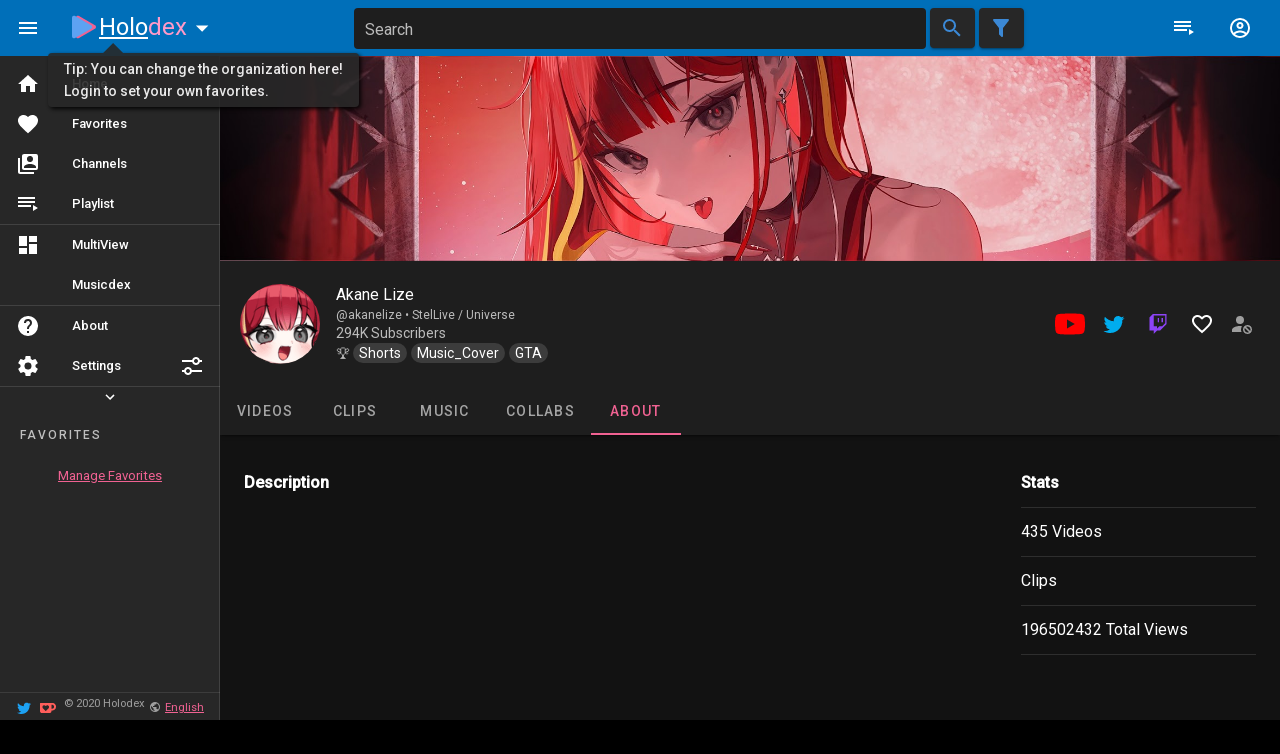

--- FILE ---
content_type: application/javascript
request_url: https://holodex.net/assets/Channel.3fa619f5.js
body_size: 879
content:
import{C as c,a as o,b as _,L as m,g as p,c as u,n as d}from"./main.0e1538d8.js";import{aK as i,b1 as s,ar as v,aX as b,aB as $,as as f,aM as g,bR as C,bS as y}from"./vendor.b5f99b55.js";const w={name:"Channel",metaInfo(){const e=this;return{title:e.channelName?`${e.channelName} - Holodex`:"Loading..."}},components:{ChannelSocials:c,ChannelInfo:o,ChannelImg:_,LoadingOverlay:m},computed:{...i("channel",["id","channel","isLoading","hasError"]),...i(["isMobile"]),bannerImage(){if(!this.channel.banner)return"";const{mobile:e,tablet:a,tv:n,banner:t}=p(this.channel.banner);return{xs:e,sm:a,xl:n}[this.$vuetify.breakpoint.name]||t},avatarSize(){switch(this.$vuetify.breakpoint.name){case"xs":return 40;case"sm":return 40;default:return 80}},tabs(){return[{path:`/channel/${this.id}/`,name:`${this.$t("views.channel.video")}`,exact:!0},{path:`/channel/${this.id}/clips`,name:`${this.$t("views.channel.clips")}`,hide:this.channel.type==="subber"},{path:`https://music.holodex.net/channel/${this.id}`,name:`${this.$t("views.channel.music")}`,hide:this.channel.type==="subber"},{path:`/channel/${this.id}/collabs`,name:`${this.$t("views.channel.collabs")}`,hide:this.channel.type==="subber"},{path:`/channel/${this.id}/about`,name:`${this.$t("views.channel.about")}`}]},channelName(){const e=this.$store.state.settings.nameProperty;return this.channel[e]||this.channel.name},metaDescription(){return this.channel?.description?.substr(0,100)},metaImage(){return u(this.channel)}},created(){this.init()},methods:{init(){window.scrollTo(0,0),this.$store.commit("channel/resetState"),this.$store.commit("channel/setId",this.$route.params.id),this.$store.dispatch("channel/fetchChannel")}}};var r=function(){var e=this,a=e.$createElement,n=e._self._c||a;return!e.isLoading&&!e.hasError?n(s,{staticClass:"channel-container",attrs:{fluid:""}},[n(v,[e.bannerImage?n(b,{staticClass:"channel-banner",attrs:{src:e.bannerImage}}):e._e(),n(s,{class:{"pa-0":e.isMobile,"pa-1":!e.isMobile}},[n($,[n(f,[n(g,{staticClass:"my-0",attrs:{size:e.avatarSize}},[n("ChannelImg",{attrs:{size:e.avatarSize,channel:e.channel}})],1),n("ChannelInfo",{attrs:{channel:e.channel}}),n("ChannelSocials",{attrs:{channel:e.channel,"show-delete":""}})],1)],1)],1),n(s,{staticClass:"pa-0"},[n(C,e._l(e.tabs.filter(function(t){return!t.hide}),function(t){return n(y,{key:t.path,attrs:{to:t.path.includes("https")?null:t.path,href:t.path.includes("https")?t.path:null,exact:t.exact}},[e._v(" "+e._s(t.name)+" ")])}),1)],1)],1),n(s,{staticClass:"channel",staticStyle:{"min-height":"85vh"}},[n("router-view")],1)],1):n("LoadingOverlay",{attrs:{"is-loading":e.isLoading,"show-error":e.hasError}})},x=[];r._withStripped=!0;const h={};var l=d(w,r,x,!1,I,null,null,null);function I(e){for(let a in h)this[a]=h[a]}l.options.__file="src/views/Channel.vue";const M=function(){return l.exports}();export{M as default};
